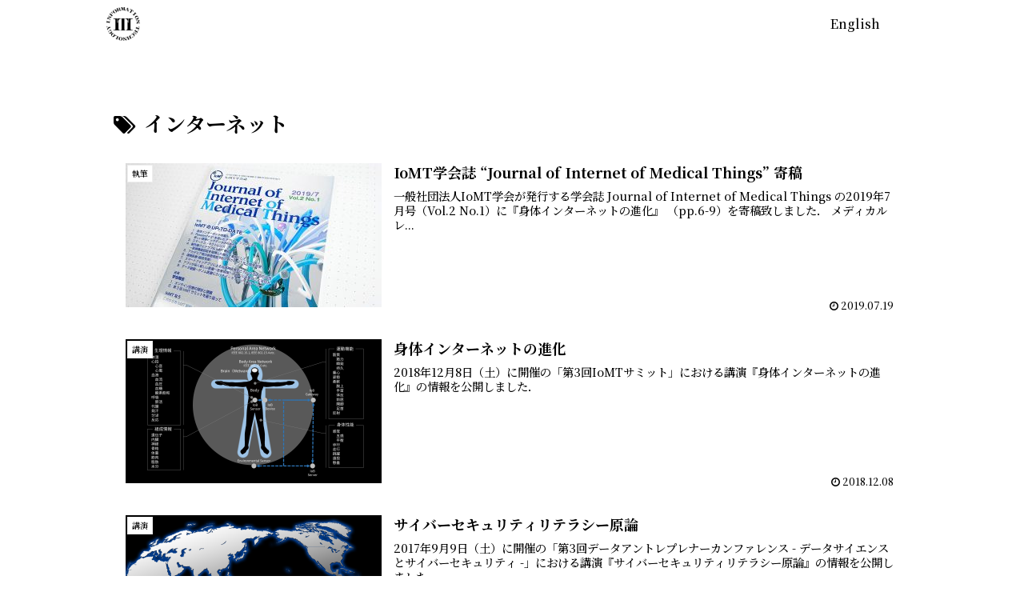

--- FILE ---
content_type: text/html; charset=utf-8
request_url: https://www.google.com/recaptcha/api2/anchor?ar=1&k=6LdM84ImAAAAAFm-OgKSUvE0oGvg0BVJdbiV-Ukq&co=aHR0cHM6Ly90ZWNobm9sb2d5LmpwOjQ0Mw..&hl=en&v=PoyoqOPhxBO7pBk68S4YbpHZ&size=invisible&anchor-ms=20000&execute-ms=30000&cb=kv0yrlvn7sv
body_size: 48530
content:
<!DOCTYPE HTML><html dir="ltr" lang="en"><head><meta http-equiv="Content-Type" content="text/html; charset=UTF-8">
<meta http-equiv="X-UA-Compatible" content="IE=edge">
<title>reCAPTCHA</title>
<style type="text/css">
/* cyrillic-ext */
@font-face {
  font-family: 'Roboto';
  font-style: normal;
  font-weight: 400;
  font-stretch: 100%;
  src: url(//fonts.gstatic.com/s/roboto/v48/KFO7CnqEu92Fr1ME7kSn66aGLdTylUAMa3GUBHMdazTgWw.woff2) format('woff2');
  unicode-range: U+0460-052F, U+1C80-1C8A, U+20B4, U+2DE0-2DFF, U+A640-A69F, U+FE2E-FE2F;
}
/* cyrillic */
@font-face {
  font-family: 'Roboto';
  font-style: normal;
  font-weight: 400;
  font-stretch: 100%;
  src: url(//fonts.gstatic.com/s/roboto/v48/KFO7CnqEu92Fr1ME7kSn66aGLdTylUAMa3iUBHMdazTgWw.woff2) format('woff2');
  unicode-range: U+0301, U+0400-045F, U+0490-0491, U+04B0-04B1, U+2116;
}
/* greek-ext */
@font-face {
  font-family: 'Roboto';
  font-style: normal;
  font-weight: 400;
  font-stretch: 100%;
  src: url(//fonts.gstatic.com/s/roboto/v48/KFO7CnqEu92Fr1ME7kSn66aGLdTylUAMa3CUBHMdazTgWw.woff2) format('woff2');
  unicode-range: U+1F00-1FFF;
}
/* greek */
@font-face {
  font-family: 'Roboto';
  font-style: normal;
  font-weight: 400;
  font-stretch: 100%;
  src: url(//fonts.gstatic.com/s/roboto/v48/KFO7CnqEu92Fr1ME7kSn66aGLdTylUAMa3-UBHMdazTgWw.woff2) format('woff2');
  unicode-range: U+0370-0377, U+037A-037F, U+0384-038A, U+038C, U+038E-03A1, U+03A3-03FF;
}
/* math */
@font-face {
  font-family: 'Roboto';
  font-style: normal;
  font-weight: 400;
  font-stretch: 100%;
  src: url(//fonts.gstatic.com/s/roboto/v48/KFO7CnqEu92Fr1ME7kSn66aGLdTylUAMawCUBHMdazTgWw.woff2) format('woff2');
  unicode-range: U+0302-0303, U+0305, U+0307-0308, U+0310, U+0312, U+0315, U+031A, U+0326-0327, U+032C, U+032F-0330, U+0332-0333, U+0338, U+033A, U+0346, U+034D, U+0391-03A1, U+03A3-03A9, U+03B1-03C9, U+03D1, U+03D5-03D6, U+03F0-03F1, U+03F4-03F5, U+2016-2017, U+2034-2038, U+203C, U+2040, U+2043, U+2047, U+2050, U+2057, U+205F, U+2070-2071, U+2074-208E, U+2090-209C, U+20D0-20DC, U+20E1, U+20E5-20EF, U+2100-2112, U+2114-2115, U+2117-2121, U+2123-214F, U+2190, U+2192, U+2194-21AE, U+21B0-21E5, U+21F1-21F2, U+21F4-2211, U+2213-2214, U+2216-22FF, U+2308-230B, U+2310, U+2319, U+231C-2321, U+2336-237A, U+237C, U+2395, U+239B-23B7, U+23D0, U+23DC-23E1, U+2474-2475, U+25AF, U+25B3, U+25B7, U+25BD, U+25C1, U+25CA, U+25CC, U+25FB, U+266D-266F, U+27C0-27FF, U+2900-2AFF, U+2B0E-2B11, U+2B30-2B4C, U+2BFE, U+3030, U+FF5B, U+FF5D, U+1D400-1D7FF, U+1EE00-1EEFF;
}
/* symbols */
@font-face {
  font-family: 'Roboto';
  font-style: normal;
  font-weight: 400;
  font-stretch: 100%;
  src: url(//fonts.gstatic.com/s/roboto/v48/KFO7CnqEu92Fr1ME7kSn66aGLdTylUAMaxKUBHMdazTgWw.woff2) format('woff2');
  unicode-range: U+0001-000C, U+000E-001F, U+007F-009F, U+20DD-20E0, U+20E2-20E4, U+2150-218F, U+2190, U+2192, U+2194-2199, U+21AF, U+21E6-21F0, U+21F3, U+2218-2219, U+2299, U+22C4-22C6, U+2300-243F, U+2440-244A, U+2460-24FF, U+25A0-27BF, U+2800-28FF, U+2921-2922, U+2981, U+29BF, U+29EB, U+2B00-2BFF, U+4DC0-4DFF, U+FFF9-FFFB, U+10140-1018E, U+10190-1019C, U+101A0, U+101D0-101FD, U+102E0-102FB, U+10E60-10E7E, U+1D2C0-1D2D3, U+1D2E0-1D37F, U+1F000-1F0FF, U+1F100-1F1AD, U+1F1E6-1F1FF, U+1F30D-1F30F, U+1F315, U+1F31C, U+1F31E, U+1F320-1F32C, U+1F336, U+1F378, U+1F37D, U+1F382, U+1F393-1F39F, U+1F3A7-1F3A8, U+1F3AC-1F3AF, U+1F3C2, U+1F3C4-1F3C6, U+1F3CA-1F3CE, U+1F3D4-1F3E0, U+1F3ED, U+1F3F1-1F3F3, U+1F3F5-1F3F7, U+1F408, U+1F415, U+1F41F, U+1F426, U+1F43F, U+1F441-1F442, U+1F444, U+1F446-1F449, U+1F44C-1F44E, U+1F453, U+1F46A, U+1F47D, U+1F4A3, U+1F4B0, U+1F4B3, U+1F4B9, U+1F4BB, U+1F4BF, U+1F4C8-1F4CB, U+1F4D6, U+1F4DA, U+1F4DF, U+1F4E3-1F4E6, U+1F4EA-1F4ED, U+1F4F7, U+1F4F9-1F4FB, U+1F4FD-1F4FE, U+1F503, U+1F507-1F50B, U+1F50D, U+1F512-1F513, U+1F53E-1F54A, U+1F54F-1F5FA, U+1F610, U+1F650-1F67F, U+1F687, U+1F68D, U+1F691, U+1F694, U+1F698, U+1F6AD, U+1F6B2, U+1F6B9-1F6BA, U+1F6BC, U+1F6C6-1F6CF, U+1F6D3-1F6D7, U+1F6E0-1F6EA, U+1F6F0-1F6F3, U+1F6F7-1F6FC, U+1F700-1F7FF, U+1F800-1F80B, U+1F810-1F847, U+1F850-1F859, U+1F860-1F887, U+1F890-1F8AD, U+1F8B0-1F8BB, U+1F8C0-1F8C1, U+1F900-1F90B, U+1F93B, U+1F946, U+1F984, U+1F996, U+1F9E9, U+1FA00-1FA6F, U+1FA70-1FA7C, U+1FA80-1FA89, U+1FA8F-1FAC6, U+1FACE-1FADC, U+1FADF-1FAE9, U+1FAF0-1FAF8, U+1FB00-1FBFF;
}
/* vietnamese */
@font-face {
  font-family: 'Roboto';
  font-style: normal;
  font-weight: 400;
  font-stretch: 100%;
  src: url(//fonts.gstatic.com/s/roboto/v48/KFO7CnqEu92Fr1ME7kSn66aGLdTylUAMa3OUBHMdazTgWw.woff2) format('woff2');
  unicode-range: U+0102-0103, U+0110-0111, U+0128-0129, U+0168-0169, U+01A0-01A1, U+01AF-01B0, U+0300-0301, U+0303-0304, U+0308-0309, U+0323, U+0329, U+1EA0-1EF9, U+20AB;
}
/* latin-ext */
@font-face {
  font-family: 'Roboto';
  font-style: normal;
  font-weight: 400;
  font-stretch: 100%;
  src: url(//fonts.gstatic.com/s/roboto/v48/KFO7CnqEu92Fr1ME7kSn66aGLdTylUAMa3KUBHMdazTgWw.woff2) format('woff2');
  unicode-range: U+0100-02BA, U+02BD-02C5, U+02C7-02CC, U+02CE-02D7, U+02DD-02FF, U+0304, U+0308, U+0329, U+1D00-1DBF, U+1E00-1E9F, U+1EF2-1EFF, U+2020, U+20A0-20AB, U+20AD-20C0, U+2113, U+2C60-2C7F, U+A720-A7FF;
}
/* latin */
@font-face {
  font-family: 'Roboto';
  font-style: normal;
  font-weight: 400;
  font-stretch: 100%;
  src: url(//fonts.gstatic.com/s/roboto/v48/KFO7CnqEu92Fr1ME7kSn66aGLdTylUAMa3yUBHMdazQ.woff2) format('woff2');
  unicode-range: U+0000-00FF, U+0131, U+0152-0153, U+02BB-02BC, U+02C6, U+02DA, U+02DC, U+0304, U+0308, U+0329, U+2000-206F, U+20AC, U+2122, U+2191, U+2193, U+2212, U+2215, U+FEFF, U+FFFD;
}
/* cyrillic-ext */
@font-face {
  font-family: 'Roboto';
  font-style: normal;
  font-weight: 500;
  font-stretch: 100%;
  src: url(//fonts.gstatic.com/s/roboto/v48/KFO7CnqEu92Fr1ME7kSn66aGLdTylUAMa3GUBHMdazTgWw.woff2) format('woff2');
  unicode-range: U+0460-052F, U+1C80-1C8A, U+20B4, U+2DE0-2DFF, U+A640-A69F, U+FE2E-FE2F;
}
/* cyrillic */
@font-face {
  font-family: 'Roboto';
  font-style: normal;
  font-weight: 500;
  font-stretch: 100%;
  src: url(//fonts.gstatic.com/s/roboto/v48/KFO7CnqEu92Fr1ME7kSn66aGLdTylUAMa3iUBHMdazTgWw.woff2) format('woff2');
  unicode-range: U+0301, U+0400-045F, U+0490-0491, U+04B0-04B1, U+2116;
}
/* greek-ext */
@font-face {
  font-family: 'Roboto';
  font-style: normal;
  font-weight: 500;
  font-stretch: 100%;
  src: url(//fonts.gstatic.com/s/roboto/v48/KFO7CnqEu92Fr1ME7kSn66aGLdTylUAMa3CUBHMdazTgWw.woff2) format('woff2');
  unicode-range: U+1F00-1FFF;
}
/* greek */
@font-face {
  font-family: 'Roboto';
  font-style: normal;
  font-weight: 500;
  font-stretch: 100%;
  src: url(//fonts.gstatic.com/s/roboto/v48/KFO7CnqEu92Fr1ME7kSn66aGLdTylUAMa3-UBHMdazTgWw.woff2) format('woff2');
  unicode-range: U+0370-0377, U+037A-037F, U+0384-038A, U+038C, U+038E-03A1, U+03A3-03FF;
}
/* math */
@font-face {
  font-family: 'Roboto';
  font-style: normal;
  font-weight: 500;
  font-stretch: 100%;
  src: url(//fonts.gstatic.com/s/roboto/v48/KFO7CnqEu92Fr1ME7kSn66aGLdTylUAMawCUBHMdazTgWw.woff2) format('woff2');
  unicode-range: U+0302-0303, U+0305, U+0307-0308, U+0310, U+0312, U+0315, U+031A, U+0326-0327, U+032C, U+032F-0330, U+0332-0333, U+0338, U+033A, U+0346, U+034D, U+0391-03A1, U+03A3-03A9, U+03B1-03C9, U+03D1, U+03D5-03D6, U+03F0-03F1, U+03F4-03F5, U+2016-2017, U+2034-2038, U+203C, U+2040, U+2043, U+2047, U+2050, U+2057, U+205F, U+2070-2071, U+2074-208E, U+2090-209C, U+20D0-20DC, U+20E1, U+20E5-20EF, U+2100-2112, U+2114-2115, U+2117-2121, U+2123-214F, U+2190, U+2192, U+2194-21AE, U+21B0-21E5, U+21F1-21F2, U+21F4-2211, U+2213-2214, U+2216-22FF, U+2308-230B, U+2310, U+2319, U+231C-2321, U+2336-237A, U+237C, U+2395, U+239B-23B7, U+23D0, U+23DC-23E1, U+2474-2475, U+25AF, U+25B3, U+25B7, U+25BD, U+25C1, U+25CA, U+25CC, U+25FB, U+266D-266F, U+27C0-27FF, U+2900-2AFF, U+2B0E-2B11, U+2B30-2B4C, U+2BFE, U+3030, U+FF5B, U+FF5D, U+1D400-1D7FF, U+1EE00-1EEFF;
}
/* symbols */
@font-face {
  font-family: 'Roboto';
  font-style: normal;
  font-weight: 500;
  font-stretch: 100%;
  src: url(//fonts.gstatic.com/s/roboto/v48/KFO7CnqEu92Fr1ME7kSn66aGLdTylUAMaxKUBHMdazTgWw.woff2) format('woff2');
  unicode-range: U+0001-000C, U+000E-001F, U+007F-009F, U+20DD-20E0, U+20E2-20E4, U+2150-218F, U+2190, U+2192, U+2194-2199, U+21AF, U+21E6-21F0, U+21F3, U+2218-2219, U+2299, U+22C4-22C6, U+2300-243F, U+2440-244A, U+2460-24FF, U+25A0-27BF, U+2800-28FF, U+2921-2922, U+2981, U+29BF, U+29EB, U+2B00-2BFF, U+4DC0-4DFF, U+FFF9-FFFB, U+10140-1018E, U+10190-1019C, U+101A0, U+101D0-101FD, U+102E0-102FB, U+10E60-10E7E, U+1D2C0-1D2D3, U+1D2E0-1D37F, U+1F000-1F0FF, U+1F100-1F1AD, U+1F1E6-1F1FF, U+1F30D-1F30F, U+1F315, U+1F31C, U+1F31E, U+1F320-1F32C, U+1F336, U+1F378, U+1F37D, U+1F382, U+1F393-1F39F, U+1F3A7-1F3A8, U+1F3AC-1F3AF, U+1F3C2, U+1F3C4-1F3C6, U+1F3CA-1F3CE, U+1F3D4-1F3E0, U+1F3ED, U+1F3F1-1F3F3, U+1F3F5-1F3F7, U+1F408, U+1F415, U+1F41F, U+1F426, U+1F43F, U+1F441-1F442, U+1F444, U+1F446-1F449, U+1F44C-1F44E, U+1F453, U+1F46A, U+1F47D, U+1F4A3, U+1F4B0, U+1F4B3, U+1F4B9, U+1F4BB, U+1F4BF, U+1F4C8-1F4CB, U+1F4D6, U+1F4DA, U+1F4DF, U+1F4E3-1F4E6, U+1F4EA-1F4ED, U+1F4F7, U+1F4F9-1F4FB, U+1F4FD-1F4FE, U+1F503, U+1F507-1F50B, U+1F50D, U+1F512-1F513, U+1F53E-1F54A, U+1F54F-1F5FA, U+1F610, U+1F650-1F67F, U+1F687, U+1F68D, U+1F691, U+1F694, U+1F698, U+1F6AD, U+1F6B2, U+1F6B9-1F6BA, U+1F6BC, U+1F6C6-1F6CF, U+1F6D3-1F6D7, U+1F6E0-1F6EA, U+1F6F0-1F6F3, U+1F6F7-1F6FC, U+1F700-1F7FF, U+1F800-1F80B, U+1F810-1F847, U+1F850-1F859, U+1F860-1F887, U+1F890-1F8AD, U+1F8B0-1F8BB, U+1F8C0-1F8C1, U+1F900-1F90B, U+1F93B, U+1F946, U+1F984, U+1F996, U+1F9E9, U+1FA00-1FA6F, U+1FA70-1FA7C, U+1FA80-1FA89, U+1FA8F-1FAC6, U+1FACE-1FADC, U+1FADF-1FAE9, U+1FAF0-1FAF8, U+1FB00-1FBFF;
}
/* vietnamese */
@font-face {
  font-family: 'Roboto';
  font-style: normal;
  font-weight: 500;
  font-stretch: 100%;
  src: url(//fonts.gstatic.com/s/roboto/v48/KFO7CnqEu92Fr1ME7kSn66aGLdTylUAMa3OUBHMdazTgWw.woff2) format('woff2');
  unicode-range: U+0102-0103, U+0110-0111, U+0128-0129, U+0168-0169, U+01A0-01A1, U+01AF-01B0, U+0300-0301, U+0303-0304, U+0308-0309, U+0323, U+0329, U+1EA0-1EF9, U+20AB;
}
/* latin-ext */
@font-face {
  font-family: 'Roboto';
  font-style: normal;
  font-weight: 500;
  font-stretch: 100%;
  src: url(//fonts.gstatic.com/s/roboto/v48/KFO7CnqEu92Fr1ME7kSn66aGLdTylUAMa3KUBHMdazTgWw.woff2) format('woff2');
  unicode-range: U+0100-02BA, U+02BD-02C5, U+02C7-02CC, U+02CE-02D7, U+02DD-02FF, U+0304, U+0308, U+0329, U+1D00-1DBF, U+1E00-1E9F, U+1EF2-1EFF, U+2020, U+20A0-20AB, U+20AD-20C0, U+2113, U+2C60-2C7F, U+A720-A7FF;
}
/* latin */
@font-face {
  font-family: 'Roboto';
  font-style: normal;
  font-weight: 500;
  font-stretch: 100%;
  src: url(//fonts.gstatic.com/s/roboto/v48/KFO7CnqEu92Fr1ME7kSn66aGLdTylUAMa3yUBHMdazQ.woff2) format('woff2');
  unicode-range: U+0000-00FF, U+0131, U+0152-0153, U+02BB-02BC, U+02C6, U+02DA, U+02DC, U+0304, U+0308, U+0329, U+2000-206F, U+20AC, U+2122, U+2191, U+2193, U+2212, U+2215, U+FEFF, U+FFFD;
}
/* cyrillic-ext */
@font-face {
  font-family: 'Roboto';
  font-style: normal;
  font-weight: 900;
  font-stretch: 100%;
  src: url(//fonts.gstatic.com/s/roboto/v48/KFO7CnqEu92Fr1ME7kSn66aGLdTylUAMa3GUBHMdazTgWw.woff2) format('woff2');
  unicode-range: U+0460-052F, U+1C80-1C8A, U+20B4, U+2DE0-2DFF, U+A640-A69F, U+FE2E-FE2F;
}
/* cyrillic */
@font-face {
  font-family: 'Roboto';
  font-style: normal;
  font-weight: 900;
  font-stretch: 100%;
  src: url(//fonts.gstatic.com/s/roboto/v48/KFO7CnqEu92Fr1ME7kSn66aGLdTylUAMa3iUBHMdazTgWw.woff2) format('woff2');
  unicode-range: U+0301, U+0400-045F, U+0490-0491, U+04B0-04B1, U+2116;
}
/* greek-ext */
@font-face {
  font-family: 'Roboto';
  font-style: normal;
  font-weight: 900;
  font-stretch: 100%;
  src: url(//fonts.gstatic.com/s/roboto/v48/KFO7CnqEu92Fr1ME7kSn66aGLdTylUAMa3CUBHMdazTgWw.woff2) format('woff2');
  unicode-range: U+1F00-1FFF;
}
/* greek */
@font-face {
  font-family: 'Roboto';
  font-style: normal;
  font-weight: 900;
  font-stretch: 100%;
  src: url(//fonts.gstatic.com/s/roboto/v48/KFO7CnqEu92Fr1ME7kSn66aGLdTylUAMa3-UBHMdazTgWw.woff2) format('woff2');
  unicode-range: U+0370-0377, U+037A-037F, U+0384-038A, U+038C, U+038E-03A1, U+03A3-03FF;
}
/* math */
@font-face {
  font-family: 'Roboto';
  font-style: normal;
  font-weight: 900;
  font-stretch: 100%;
  src: url(//fonts.gstatic.com/s/roboto/v48/KFO7CnqEu92Fr1ME7kSn66aGLdTylUAMawCUBHMdazTgWw.woff2) format('woff2');
  unicode-range: U+0302-0303, U+0305, U+0307-0308, U+0310, U+0312, U+0315, U+031A, U+0326-0327, U+032C, U+032F-0330, U+0332-0333, U+0338, U+033A, U+0346, U+034D, U+0391-03A1, U+03A3-03A9, U+03B1-03C9, U+03D1, U+03D5-03D6, U+03F0-03F1, U+03F4-03F5, U+2016-2017, U+2034-2038, U+203C, U+2040, U+2043, U+2047, U+2050, U+2057, U+205F, U+2070-2071, U+2074-208E, U+2090-209C, U+20D0-20DC, U+20E1, U+20E5-20EF, U+2100-2112, U+2114-2115, U+2117-2121, U+2123-214F, U+2190, U+2192, U+2194-21AE, U+21B0-21E5, U+21F1-21F2, U+21F4-2211, U+2213-2214, U+2216-22FF, U+2308-230B, U+2310, U+2319, U+231C-2321, U+2336-237A, U+237C, U+2395, U+239B-23B7, U+23D0, U+23DC-23E1, U+2474-2475, U+25AF, U+25B3, U+25B7, U+25BD, U+25C1, U+25CA, U+25CC, U+25FB, U+266D-266F, U+27C0-27FF, U+2900-2AFF, U+2B0E-2B11, U+2B30-2B4C, U+2BFE, U+3030, U+FF5B, U+FF5D, U+1D400-1D7FF, U+1EE00-1EEFF;
}
/* symbols */
@font-face {
  font-family: 'Roboto';
  font-style: normal;
  font-weight: 900;
  font-stretch: 100%;
  src: url(//fonts.gstatic.com/s/roboto/v48/KFO7CnqEu92Fr1ME7kSn66aGLdTylUAMaxKUBHMdazTgWw.woff2) format('woff2');
  unicode-range: U+0001-000C, U+000E-001F, U+007F-009F, U+20DD-20E0, U+20E2-20E4, U+2150-218F, U+2190, U+2192, U+2194-2199, U+21AF, U+21E6-21F0, U+21F3, U+2218-2219, U+2299, U+22C4-22C6, U+2300-243F, U+2440-244A, U+2460-24FF, U+25A0-27BF, U+2800-28FF, U+2921-2922, U+2981, U+29BF, U+29EB, U+2B00-2BFF, U+4DC0-4DFF, U+FFF9-FFFB, U+10140-1018E, U+10190-1019C, U+101A0, U+101D0-101FD, U+102E0-102FB, U+10E60-10E7E, U+1D2C0-1D2D3, U+1D2E0-1D37F, U+1F000-1F0FF, U+1F100-1F1AD, U+1F1E6-1F1FF, U+1F30D-1F30F, U+1F315, U+1F31C, U+1F31E, U+1F320-1F32C, U+1F336, U+1F378, U+1F37D, U+1F382, U+1F393-1F39F, U+1F3A7-1F3A8, U+1F3AC-1F3AF, U+1F3C2, U+1F3C4-1F3C6, U+1F3CA-1F3CE, U+1F3D4-1F3E0, U+1F3ED, U+1F3F1-1F3F3, U+1F3F5-1F3F7, U+1F408, U+1F415, U+1F41F, U+1F426, U+1F43F, U+1F441-1F442, U+1F444, U+1F446-1F449, U+1F44C-1F44E, U+1F453, U+1F46A, U+1F47D, U+1F4A3, U+1F4B0, U+1F4B3, U+1F4B9, U+1F4BB, U+1F4BF, U+1F4C8-1F4CB, U+1F4D6, U+1F4DA, U+1F4DF, U+1F4E3-1F4E6, U+1F4EA-1F4ED, U+1F4F7, U+1F4F9-1F4FB, U+1F4FD-1F4FE, U+1F503, U+1F507-1F50B, U+1F50D, U+1F512-1F513, U+1F53E-1F54A, U+1F54F-1F5FA, U+1F610, U+1F650-1F67F, U+1F687, U+1F68D, U+1F691, U+1F694, U+1F698, U+1F6AD, U+1F6B2, U+1F6B9-1F6BA, U+1F6BC, U+1F6C6-1F6CF, U+1F6D3-1F6D7, U+1F6E0-1F6EA, U+1F6F0-1F6F3, U+1F6F7-1F6FC, U+1F700-1F7FF, U+1F800-1F80B, U+1F810-1F847, U+1F850-1F859, U+1F860-1F887, U+1F890-1F8AD, U+1F8B0-1F8BB, U+1F8C0-1F8C1, U+1F900-1F90B, U+1F93B, U+1F946, U+1F984, U+1F996, U+1F9E9, U+1FA00-1FA6F, U+1FA70-1FA7C, U+1FA80-1FA89, U+1FA8F-1FAC6, U+1FACE-1FADC, U+1FADF-1FAE9, U+1FAF0-1FAF8, U+1FB00-1FBFF;
}
/* vietnamese */
@font-face {
  font-family: 'Roboto';
  font-style: normal;
  font-weight: 900;
  font-stretch: 100%;
  src: url(//fonts.gstatic.com/s/roboto/v48/KFO7CnqEu92Fr1ME7kSn66aGLdTylUAMa3OUBHMdazTgWw.woff2) format('woff2');
  unicode-range: U+0102-0103, U+0110-0111, U+0128-0129, U+0168-0169, U+01A0-01A1, U+01AF-01B0, U+0300-0301, U+0303-0304, U+0308-0309, U+0323, U+0329, U+1EA0-1EF9, U+20AB;
}
/* latin-ext */
@font-face {
  font-family: 'Roboto';
  font-style: normal;
  font-weight: 900;
  font-stretch: 100%;
  src: url(//fonts.gstatic.com/s/roboto/v48/KFO7CnqEu92Fr1ME7kSn66aGLdTylUAMa3KUBHMdazTgWw.woff2) format('woff2');
  unicode-range: U+0100-02BA, U+02BD-02C5, U+02C7-02CC, U+02CE-02D7, U+02DD-02FF, U+0304, U+0308, U+0329, U+1D00-1DBF, U+1E00-1E9F, U+1EF2-1EFF, U+2020, U+20A0-20AB, U+20AD-20C0, U+2113, U+2C60-2C7F, U+A720-A7FF;
}
/* latin */
@font-face {
  font-family: 'Roboto';
  font-style: normal;
  font-weight: 900;
  font-stretch: 100%;
  src: url(//fonts.gstatic.com/s/roboto/v48/KFO7CnqEu92Fr1ME7kSn66aGLdTylUAMa3yUBHMdazQ.woff2) format('woff2');
  unicode-range: U+0000-00FF, U+0131, U+0152-0153, U+02BB-02BC, U+02C6, U+02DA, U+02DC, U+0304, U+0308, U+0329, U+2000-206F, U+20AC, U+2122, U+2191, U+2193, U+2212, U+2215, U+FEFF, U+FFFD;
}

</style>
<link rel="stylesheet" type="text/css" href="https://www.gstatic.com/recaptcha/releases/PoyoqOPhxBO7pBk68S4YbpHZ/styles__ltr.css">
<script nonce="sScIAZASUlD3-TsamVKDtg" type="text/javascript">window['__recaptcha_api'] = 'https://www.google.com/recaptcha/api2/';</script>
<script type="text/javascript" src="https://www.gstatic.com/recaptcha/releases/PoyoqOPhxBO7pBk68S4YbpHZ/recaptcha__en.js" nonce="sScIAZASUlD3-TsamVKDtg">
      
    </script></head>
<body><div id="rc-anchor-alert" class="rc-anchor-alert"></div>
<input type="hidden" id="recaptcha-token" value="[base64]">
<script type="text/javascript" nonce="sScIAZASUlD3-TsamVKDtg">
      recaptcha.anchor.Main.init("[\x22ainput\x22,[\x22bgdata\x22,\x22\x22,\[base64]/[base64]/UltIKytdPWE6KGE8MjA0OD9SW0grK109YT4+NnwxOTI6KChhJjY0NTEyKT09NTUyOTYmJnErMTxoLmxlbmd0aCYmKGguY2hhckNvZGVBdChxKzEpJjY0NTEyKT09NTYzMjA/[base64]/MjU1OlI/[base64]/[base64]/[base64]/[base64]/[base64]/[base64]/[base64]/[base64]/[base64]/[base64]\x22,\[base64]\\u003d\x22,\x22w6nChsKAI07DpRJrQyXCpADDucKpwrXCuibCisKfw6fCjm/[base64]/DrTZzH8K4KB/CowXDvsOQw6DCoxoAd1TChFHDssO5BsKEw6LDoirCgXTChghLw6rCq8K8Z0bCmzMDYw3DiMOdVsK1BlPDmSHDmsK/TcKwFsO+w4LDrlUSw6bDtsK5Kjkkw5DDhhzDpmVdwrlXwqLDnEVuMyDCpijCkjM0NHLDriXDklvChxPDhAUrCRhLD27DiQ8hEXo2w5hidcOJam0ZT3LDs11twoF/Q8OweMOqQXh+ecOewpDCl3BweMKnUsOLYcODw6cnw61ww6bCnHYIwpl7woPDsxvCvMOCAH7CtQ0Xw6DCgMORw5ZFw6p1w5NODsKqwqZ/w7bDh0PDhUw3Rg9pwrrCrcKeeMO6RsO7VsOcw5zCqWzColDCkMK3clckQFvDtV9sOMKePwBAIMKtCcKiTEsZEAMUT8K1w4Acw594w5TDk8KsMMO/wpkAw4rDkGFlw7VLa8Kiwq4GT389w7scV8Oow7dnIsKHwrDDscOVw7M9wosswotLdXgUCcOXwrU2FcKqwoHDr8K6w7ZBLsKYFwsFwrwXXMK3w7/DvDAhwpzDhHwDwqUiwqzDuMOwwpTCsMKiw4/DvEhgwqTClCIlIArChMKkw6kuDE1+DXfChSTCunJxwrNAwqbDn1gJwoTCozjDgmXChsKBWBjDtVjDuQsxfz/CssKgeVxUw7HDmUTDmhvDtml3w5fDnMOgwrHDkAFTw7UjdsOiN8Ojw5PClsO2X8KEWcOXwoPDp8KFNcOqKsOKG8Oiwr3ClsKLw400wo3Dpy8Ew4p+wrAhw6Q7wp7DvizDuhHDtsOawqrCkG0vwrDDqMOdAXBvwq/Dk3rChyHDt3vDvFd0wpMGw40Xw60hMR52FU94PsO+P8OnwpkGw7jCvUxjIAE/[base64]/[base64]/f8KOw70awrIhU8OxUMOveVfCkDnDv3PCq8K5XsOOwqgFcsKew7geUsO5MsO1X2DDqcO0NwjCt37DhMK3ewTCoCpRwq0qwqLCpMOsExjDtsOTw65Ww4DCs0vDoCbCg8KsDxw+W8KgSMKew7bDkMK2asOcQgA4KQ0qwoDCl3TCjcOJwr/Cn8OuV8KqUBfDijc9worCjcO3wp/DtsO/MBzCpHUPw4vCkcKXw69cbz/CojUNw51Gw7/DrRBTCMOuETjDncKvwqpFJCdAY8KMwrgnw5HClcOtwpg4woLDnw81w7JhB8O1XsKtw49hw7DDgcKswpbCkSxsYwzDunJINsOqw5fDi30vA8O5EMK+wonChXhUEyjDlcO/[base64]/Cl2bDlsOGw4dJwrXDkWLDqcOIwosCf8OqCGvDoMOPwoJcH8ODZcKgwqpKwrMqAsOkw5ViwoQwUQjCriROwoVPQ2bCnE5zZQ3CgBHDg0AZwo1Yw7rDnRgfQcOrXcKuOhLCssOywqHCmHNiwpLDu8OZGcO9AcORe302woDDv8K8P8KXw6s5wokNwqXDvR/CoFULTnQedcOCw5c8P8Onw7LCosK5w4URYxJjwrzDkRTCjsKVYFVIFmXCghjDtQYfWVpew63DmUB6RsKgbcKdBjfCr8O8w7rDhRfDnsO5IGPDrMKZwolnw5gRZxZyWAXDo8OdLcOwT3Z7HsO1w41ZwrDDkwjDuXUWwrzCmsOtLMOnH1zDjgdPw6d3wprDucKiVm/CjH1UKsORwoLDpcOze8Ocw5HChGzDqz81X8KmfAlLccKoY8K0w4ENw7k9wr3Ct8KDw4TCtl0ew6LChnxPRMOCwqQQMMKOFGgWaMOTw7DDh8OOw5PCkUHCssKbwq/DgnPDtH7DvxnDvMKULGfDtBrCqSPDiB9/wo9+wqd4wp7DvRkhworClFd2w7/[base64]/ARsoHRdxwoPDvMKOdX9uw4fDqz5ewrxrbsKNw5jCnMKmw6XCkV1YXiAKaBtfEVJ6w4vDsAMyI8Klw5wRw7TDghtceMOPTcK3ZcKBwonCrMOaXm14cxjCnUkVN8OfI1HCgAY3wojDr8KfZMK0w7zCq0HCo8Kowo9iwppvV8Kuw5/Dl8OZw4x/w57CucKxwrjDhC/ClBrCrivCq8OMw5fDiz/[base64]/CpsOdS8OsC8KaHcK8UsKdRsKjw6wxAC7Dl1/[base64]/DuGFKwpLDimXCssK7wqB/SMOPwrEZPX7DoBTDm21hK8K8w604fMONJh1LKR5UUR7CjEMZCsOYDcKqwqQzdzQowrcfw5HCoGlhVcO+LsK5ITfDjwgTesO9w5/[base64]/DpSRTOsOrw7F/wqLDkxUlw5PDo8Kxw7zDjsK0w6E9w4XChsOkwrxvAxFNDEw2bSPChQBjBkYveRMuwrBpw4tYaMOrw6QQJzbDgsKDFMKcw7hGw6Ypw4vCi8KPSRNVMHLDnkEywqPDi18Yw6PDoMKMa8K4BEfDrcOYPwLCrHANIkTDrsK/[base64]/[base64]/CsHVlPVFNw5x3Nk0gwpV1dyzDrMKPPSk7L2Abw5DCtxpAU8KKw4sywofCsMO+TFU0w4fDiGRowqA3RXHCsB0xacOJwoo0wrnCssO3fMOYPxvDtEtgwr/[base64]/[base64]/[base64]/DvG5cfcKJwqclw4VQa8OUV8KnwpXDmsKeIibDpDvCk1bChsOWF8O3w4I4CCvDsRLCjMO/[base64]/CkcKHw4PDhsKTw4/DkcOZwrRMwqnDlX3DjX4CwrHDpC7CjMOOPQBPdzDDml3CqFApAlFtwpnChcKrwo3Di8KAI8OBAGMKw5d5w4dswqrDs8KEw4VlF8O5TVY7MMOlwrYxw6spOgR1wqxFV8OXwoIGwr/[base64]/YB/CssKNw4Vhw7ZMFMO5w6nCjzIpwpPDunzDnAkOIikXw4ILSsKJHMKgw4ctw60oD8Kdw5/[base64]/Ct3YXwprDuzXDhcKbTRLCgnZVCMKhB8Ojw5LCiDVQUMKvJcOTwoFOV8KjYB8oRHjCiBtVwr3Do8Kgw7FUwoQACWxgAQ/CuUDDp8Kbw4gKXy53wrTDox/DgXZfZy0qasOQwq9hJSpZHcOqw4LDhMO/dcKow6x7AU1dDsOywqYsGMK8w4bClMOcGcOpEgVWwpPDo2vDpsOkOCbCgsOLdHA0w4LDtULDomHDj0IRwpc2wqBZwrIhw6XDvVrCjSzDlwV+w7Umw4Uzw4/DjsOJwpLCtsOWJXzCuMOeRG8Bw4gTwrZ/[base64]/CgsKjw73DkH9Hw4DDkMOOwpEiwrjCoA1ZwopAXMOvwrzDj8OGIBzDosKzwr5MTcKsfcODwonDlU/Diygtw5DDm1Zlw5VfOsKIw6UwD8KoUMOpKGVXw4ZEZ8OOYsKpEsKtW8K/[base64]/DhUfCqEkcw4M1JXYCwpfDhCjDv8Obw5/Cuw7DvsOKFMOkA8K7w5EhIVABw61VwrthbgrDtSrChUnDi2zCkgzDucOoIsOGw4U7wrDDl2/DlMOtwrtDw5TDq8OjDnlQVMOGN8Kgwp4DwrIZw4M3MEfDpxrDlcOQfBPCucK6TVFGw51DZsKuw4gHw7t4ZmAXw4HDvzrCuyXDt8OTLMKCM0jDiWpHQsKAw4rDrsOBwpTCiA1ELC3Dp07CtsK7w6HClX7DsGDCjsOGGx3DgFDCjlXDuW/DpnjDjsK+wr4WRMK3XFnCkHEuGyLChcKEwpMLwrgre8OTwoFnwqzDo8Oaw4kNwpPDisKAw7bCm2fDhTUJwqHDiQ/ChQ8AaWpALXYvwq9JX8OUwrlyw7xFwrXDgynDmVpkA3Rgw7DCqMO3KVg9w5/CpMOww4rCpcO1fDrCj8KuFVTCmijCgXrDuMO8wqjCqSFewqBjWRJMAsKKL3LCkFANd1HDqMK1wqXDq8K6ehjDksOow4oqeMKYw7jDocK4w6TCqMK5f8ORwplSwrMYwprCkcOswpDDoMKSw6nDtcKDwonCuWdnEFjCocOTR8KxBlRowpZCw6PDh8KMw6zClG/[base64]/woXCmxTCtD7DkEANw5vCrsKNccOPd8O5InDDusOfPcO6wqfCpknCl2pZw6HCq8Ksw6/[base64]/DrUTDqjA4QjcCwpvCmsKxLMO/[base64]/W8KLesOlw5IpfsOlw4fDg8KbwpQQYAPCjMK5wonDtsKVecO7AxJoaDAFwqofwqYKw6Z8woLCux7Cu8KXw6AiwqElXcOTMCHDrjRRwpTCtMOYwpLCgwzCsFVaWsKueMKOCsOJbsKDL2TCmk0tDy8sWV3Digl6w4jCjcONQ8KPwqkIO8OEdcKXUsKODU43b2daCQ/CsyENwr0qw77Cnwspd8KDw7nCpsOUNcOpwo9tDQtUasO5wrPDhw/[base64]/DtsKiw6XDlGYEw6RSbMOPw4wEXUXDtQMOH0pjwp0XwrArOsOMKCUFa8KSTBfDv04bdMOew4srw7rCgcO+ZsKSwrHDs8Kywq4wGAnCpMKBw6rCqTzCp1xWw5czwrNOw7jDqFbCqMO4EcKbw48RCMKVS8KgwpFKMMOww48Yw5/DvMKnw47CsQ7Ch3B8ccOfw48cOUDCnsKEGsK2RcOCSWw2Lk7Cl8OnVicrYcOeScOqw7p8bl7DpFpODDZuw5hFwrkHccKBU8Oww6zDlA3CjnVNfknDtjrDn8K4A8KrOx8ew4IRfiLClFVuwpw2w6jDiMKrOWLCu1bDr8KpY8K+ScOEw40ZWcO+J8KOa2/[base64]/CpC3Ck8KbcMOUw43Dv8O/[base64]/CpcKfwrPDuHLDg3dSw4d2dsKzI8OVcDkIw5zCogLDg8OdCEnDgFZgwobDlMKbwogyBMOjWljCksKyTF/Cq2MuVsK9e8Kdwo/ChMKFO8K/bcODHWRcwoTCuMKswo3Dj8KsKQvDoMOYw7YvPsKNw4XCtcKfw4ZbSQ3CpsKoUQYjbiPDpMOtw6jCmMKsbEAXTMOoNsKWwr8dwpkOXVLDgsOqwqcqwpDCikHDnn/DtMOLYsKYZlkRKsOGwpxRwrLDmCzDs8OPZsOAVQTDn8KBfcK6w5V5AjAeB2loWcKQUnLCtsO6eMO3w7nCq8OXJsOAwrxCwqzCg8ODw6khw5gnH8OoKDBZw59GXsOHw5BPwo4/[base64]/[base64]/[base64]/wozClRFXwq/[base64]/[base64]/RXRVRsONCsK4w7ksw6MSC8K/YVkMwoXCi8KZCUnDvcKvL8KTw4AOwrYUQn5qwoDCnkjDugNcw6Z9wrYzN8ORwqBrbW3CtMOAZXQQw4PDt8OBw73ClsOywrfDuFfCgwvCmFfCunLDhMOkBzPClnBvI8Kfw6Ipw4XCm0/CiMOuJFPCpmPDo8OcB8ODPsKIwpLCnmwhw6MjwrQfEsO0wotUwrLDjGzDhcK2F2/CuBh3W8O7OkHDr04VI0VKZcKywq7CrsO7w79TIkHCrMKjTSV5w4oeFwTDuHHCl8KJS8K1WMOKb8K8w7XCjQ3Dt0vCp8KRw6tawotGEcKVwp3ChUXDr3PDv2jDhU7DqyvChELDrCMof1rDqTomMTBdPcKBfi/[base64]/CuMKRwrDCkS7CsXvDrG40worDpxJxwrzDiBwnYcOsN1UiFMKqQMKoJi/[base64]/CuyQXwoEww7EaL3TCmlpKwpsMcSvCtyPCoMOAwpgBw4BfWsK5BMK7esOBSsOdw6LDhcOhw7/[base64]/wrRrFxPCnC3Cq1s4wrJxRiXCvcKKw5XDrkAhFQt7woZ9wqVmw5psPDvDmEbDvEdQwo90w7p6w48iw53DkHjCgcKcwrnDosO2bWFlwozDvgrDisOSwo3CrWHDvFISTDtIw4/[base64]/ClMOCBkwHw5NIEho/wqnDphZ4woZdwo/DhsKRwp9KPlcxaMOiw7dWwrYRVRV7YcO8w545e1sQQhfCn0LDhQhBw77CokjCocOJD2BmRMKSwqLDlw/ChgM5VgnCksOkwrk7w6AJBcKOwobDs8Kpw7HCuMOdwpTCoMO+K8OPwpPDhgbCiMOSw6ARZsKCeFt0wpnDicOrw6vCpl/[base64]/w7lwwoXCmMO0dMOTwo3ChcOBwpzCp3t+NsKrRmvCjDY8w4TCp8KmYyAdXMOfw6Umw74yUQ/DtsKXUcKpd2jDvFrDpsKgwoRPEVN6dQxDwoFVwr13wobDoMK8w7nCjl/Cnw9KbMKqw4Y4MiLCoMK1wpFyHHZOwphTL8O+TiDDqDQQw5PCqz7Cr3BmYlEWRRnCsRlwwovDkMOkfDRyZsKOwoFNfcKlwq7DtR8nUE0tXsORTsKTwo/Dj8Onwq0Jw7nDoBPDocKzwrcMw49Ww44tXyrDlwkrw53CkmfDlMKDUsK6wocgwqjCpMKZOsOhbMK9wqM8elLCt0Z9OMOoT8OZBcKFwpMpLDzChcOoEMKWw7/CqMOzwq8BHQtNw7fCnMKuMsOPwrRyV3rDml/ChcObbsKtHSUGwrrDv8KWw41jTsKEwp4fL8O3w4gQFsO9w69vb8KzXTMawrVMw6jCn8KswqbDh8K/dcOgw5rCiFV+wqbDlHzCtcOJfcKXfsOrwqk3MMK5LMKqw7sBTMOOw4LCqsKXf0N9w69uP8KVwoRfw61pwrTCjx7CnXvCgsKRwrrCpsKWwpXChCTCmsK8w5/CisODZMOSWHEiBE5iNVbDkmcnw6vCumfCqMOUchQNccOQSwTDpAHCkGnDtcOQaMK9a1zDgsKXYRrCosKAJcO+SkbCrXvDrwPDs0xbcsK+w7dDw6fCnsK/[base64]/Dk0x9O8OEwozCl8OPJMK0LMOdw6pRUMKrw6V3ZsOIwrzDjQLCv8KOcWnCuMK7eMOYM8OTwo/DmsKUZAjDrsK4wofCtcO/WsKEwofDm8OYw5lXwpoQDTU+wphjUEdtbDnDpSLDssKyIcOAdMOiw4k9PMOLLMKKw5oowqvCvcKCw5fDkh/CtsOlWMKzeW9IZwTDicOFHsKOw4nDjMKwwq5Yw7HDojYQX0nClQQ3aX82Gnkcw7Y5NcOdwrlqFkbCpAPDm8OfwrEPwqVLNMKhaFTDkzJxQ8KoWUBBw7bCsMKTWcK+XyZqw7FrVWjClcOQP1/DkWURwqrCmMKaw7oGw7DDgsKCVMOUV0PCo0HDlsOWwrHCmWYDwqbDnsO/w5TDlTp+w7Z2w7kRd8KGE8KWwpvDoG9Dw7kzwpfDj3QOw5nDvMOXagjCsMKLOsO/L0UkA1nCuBNIwoTDo8OKUsOfwoTCmMOyEV81w4Ufw6AdcMOjZMKdMAdZFcOTTiQVw5NTUcOGw6DDig9LRsK3OcOBEsK2wq87wo4zwpjDnsOgw5jCvzIiRXDClMKaw4Yow5gTGTjDmR/DhMO/[base64]/[base64]/[base64]/Dh8KQw5vDkcO6wq7DocKxwodOw4Nfw6XDgEtew7rDv11Aw7rDrcKfw7d7w4PCs0MGwp7ChknCosKmwrYbw6AmUcOYKQ1Cw4HDp0zCry7CrETDvkzChsKwDkVwwoUvw6/Cox3CusOYw5A0wpJXOsOpwr3DrMKEwoPDvT8mwqfDlsO6HiIrwoDCrARYaWxTw7rCikA3HG3CsQzCqnTCj8OAw7TDk0/DjXDDkMOeBnNMwp3DmcKLwo3DgMO/CsKEwokdWiHDvx0WwoXDiF09RcKxUsK7WF7ClsOVP8OnTsKTwpFbwojCgVHCoMKrcMKmacK+wrt5NcOuw58Aw4XDr8O4LmU+T8O9w45dXMO4fVPDpMO+wpYCSMOxw7zCrzvCgAY6wooKwqhIdcKfesKVMBbDvXB6cMKEwrnDusKbwr3DnMKXwoTDsTPCs3fCi8K/[base64]/Ctg1Jw7x2w6Jkw57CnzvDuE3DscKWCcOIwqFAwrvDlcK4w53Dojppb8KxDMKuw77CosO5Ah9xPlDCj35SwqLDun5Zw5/CplfCm3Jsw4ItJXLCjsOpwpoKwqDDqFF6QcKeEMKZQ8KjX1wGCcOwd8KZw5F/[base64]/FXtdwqLCpXlIw4/[base64]/DvizDgsOYw6JOwoTCj8OAV8KGwrpRa8Oxw4LDpyUYCMKAwrQMw6wSw4bDvsKvwrp4FsKgUMKjwp7Dlz/[base64]/CmUAbwqXDqMOhdE3DtMO/Jw/CtsOxGiDCtUs/wrnCtCjDpVNYwqVHeMK5DW13woDCvMKjw6XDmsKzw7XDiU5CaMKCw7vDpsKnEhd8w77DjD1Ww73DnxZXwoLDhcOyMk7DuzXChMK3KWhhw6jCjMKww4s9wp/DgcOfwoIuwqnCiMOCKA5qSQ4NIMOhw6nCtEc+w7pSQH7DnMOZXMORKMKjQTdhwrjDvT1Ww6/CiSvDocO5w5A8YsOiwoJmZcK2McKWw4APw4jDn8KKXzXCk8KAw6zDn8O9wrfCu8K0Zj4Yw51/fV3Di8KbwrbCjsOsw47CgMOWwonCpi7DhE59wrLDu8K6GgpbLQvDjiUvw4LCkMKXwqbCrnLCvsKFw6tsw47CqMKyw59VJsOLwofCpCfCijfDi2lLcQ/[base64]/[base64]/CukkzBsO0w78HCMOQwpEUwoDClsOSOFJEwrzCsBzCshTDuTfCmiMuEsO2HMOYw64Ew5XDgwxVwo/CoMKSw4PCjSvCv1J3PxbCq8O6w5MuBm4XJcKGw7/DtxvDjRNbYg/CrMKGw5/Ck8OaScOQw4/CuzU3w5JgWngxAXDDi8OkUcKOw6ULw5DCu1TDhnbDgRted8K8Gm95bwNMVcKMdsOMw4zCpnjCt8Kyw6Mcwq3DkCLCjcO3f8OOXsKTKC8fLW4JwqMxfDjCu8KSZGkpwpTCt3NBAsOdWlfDrjTDk2wxBsOVMWjDvsO2woPCkFUzwpHDjSRqP8OpAF0/QnLCvsKiwrRkUzXClsOcw6nCm8Kpw5otwo7DucO5w7PDlmHDjsKiw7TDoRbCucK7wqvDk8OnHUvDgcK/GcOIwqwLRMK+LsOuPsK3B2glwrI/[base64]/DuHDDkHzDm1HCocOWMMO0HlLDk8OiIcOcw7h8I33DplDCvkTCsFcYw7PCqRkiw6jCssKcwoUHwpRrMQDDqMKMwqF/B1A6LMKVwrHDv8KoHsOnJMO3wqYOPsO/w7fDlsKZVzp8w6bCqgVvLxA6w4/[base64]/w6Ypwq/CoMOiaMK9w5omMQJ+NTNWcMOxFsOFwqQywqwqw7Z+ZsOeRAppEmsiw7HCqRPDvsOoVTwGRTodw6fDuR5jd2USNVzDiX7CsAEUdEcowqDDqGnCgxccJlg3C3wOQ8Ouw7dufxPDr8KowoQBwrsie8OpFsKrLjxIL8OCwoJRwpdKw43CuMOiQcOTNGPDusOvesK/w6LDsB9pw5PDmXTCiw/CvMOgw4HDocOhwrsZw5ZuAyElw5IRISs6wr/DpsOwb8KTw5XDoMONw4kmIMKeKBpmw6IvB8KRw4EEw6tfIMKjwrNfwoUfwpzCucK/WDnDmWjCkMO2wqPDj1ZmOMONw4HDuSkINUvDmXI2w609DMOTwr1MUkPDtcKhSDArw4JlSsO+w5fDkcK3IMK+VsKLwqPDvsKuUhZKwrgFPcK7QsOlwoDDrV7CpsOgw5fClghIccOfLh3CrhhLw4Rnc1xYwrTCpQliw7HCv8Onw4UPRsO4wofDrcK/PsOpw4PDjsO/wpjCgi/[base64]/woVmCcK3UMO4w5xKwqJYwpXCmXzDs08pwrjDiQXCuQ/DiTUCw4PDt8Kkw6UAdybDvg/Ch8OPw544w4zDvMKTwo3CqR/CisOiwoPDhsOhw5oHDiXCi3/DkAEIMH/Do0YBw648w5TCnybCl1vDrsKdwoDCuH8gwr/Cl8KLwr8/[base64]/X8KGwrV4w5UmGcO5UyomBVnClWrDhMOewrrDg1New4nDpnHCjMOHAHXDksKnIsKiwpdEC1XDtiU/BFnCr8KLIcO+w508wq9WIQ9YwonCvMKRJsKmwoF9wrXCtsOnScOkXX80wpIzM8KswqbChU3CicOEMcObcUzDuGVrD8OEwoVew77DmsOHdVt6KmRvw6RhwqgCHcKyw6czw5bDhGd7wqjClXV8wonDmi1/a8Otw7TDt8O2w6XDpg4DB1bCrcOVVSh1VsK9LwLCtW3CssOMcn3CoQQZJ0DCvWrDicKGwr7DhMKeJkbCgHsOworDmngoworCmMO4wrUjw73CoydoY0nDt8OWw4MoNcOZwqPCnXPDgcOcAQ/Dq3UywrvCksKqw7wCwoMUN8KEEGFTYMKPwqUIOMKdS8O/wqzDv8OQw7PDmj9WPcKTTcKUQRTCg2USwpwVwrNYRsOTwoHCkVrDsUlccMKHTcKOwrMTEUgfCSckDsKJwoHCly/Di8KuwpHCmikFJnEIRhVYwqENw57DmkZ2wpXDrB3CjkvCo8OlLMO/MsKiw75HfwzDi8KubXTDocOYwpHDtDzDtmc6woXCjgsGwrXDjBrDsMOIw6xKwrrDj8Oaw5RqwoQUwql3w5MvJcKWUMOfHGHDncKkd3YAZMKpwpMvwrbClljCvgJVw7rCgcOwwrRJLsK4NVHCqMOuOcOwcALCiFjDncK7USJtJ3zDscOyXwvCtsOcwqXCmC7CnADDksK/w65uDB0REcKBV3JHw4UMwqF0SMKww7JaWFrDvcOaw53DmcKkZcO9wqV2WjTCoX/CncK+aMOfw7nDpcKMwpbClMOCwq/CkEJvwqgCSCXCuxVRXEHDtD7CvMKIw4fDsEsjwqVqw5BGwrcDUcKISMOUGyDDhsKtw7RNOCZARsKbKjNlZMONwrZjR8OWK8OxLsK9aCXDpGFuH8KOw7Rbwq3DtsK0wo3DtcK2TCwAwo8aDMK0wr7CrcKyNMKgDsKuw55Hw5gPwqXDllnDpcKUS2Y/XF7DtnzDjEwiT1xgWWXDqjvDvhbDucKAW0wnIcKBw63Dh2/DklvDiMKVwrPCocOiwrNSw7dUG2/[base64]/Cu8KgaMOpcjhPScOeBnLCtTkew7XDgHDDl3LDqX3DmjvDu1MQwqTDhx/[base64]/[base64]/Cj8KIEHpgw6J/wrjDqndiwojDmAF7wp3Co8KcHHJIK2A1ccOvT33Cmkd0fBd1BArDiCrCrcK0KW4/w5lHGMOSEMKzXsOswopswr/[base64]/wqYpOgbChi/[base64]/[base64]/ChcOXw7YnScOUw4AxRznDnDEtVMKGw6PCp8ODw4Qxel/DrDrDl8ONA2HDiTdSZsKnJGvDr8KEScOCM8OewoRkB8Oew7HCp8Oewp/[base64]/CiMOuw4vCsx8pHntQw7ViCMKzdC/CiSfDrcO/A8KLBMOaworDoCPClMOUT8KmwpLDu8KYDMOJwrtPw6jDqSVkasKJwoUdJw7CnzrDiMOGwoTCvcO6w7wtw6XCt2dMBMKcw5YGwqxPw6RWw47DvMKRM8KPw4bCtMO8d3UWFwTDoG5aCMKVwosUV2wjT23DgmLDncKvw5E9NcKvw5QTb8Olw5zCkMKGW8Krwq5hwottwq/CtkzCiyDDp8ObOsOtacK2w5XDoH18MnElwrTCqsOmcMOrw7cqF8O3eRjCtMK+w4TCsD/Cu8KxwpPCssOiE8OKXiJIR8KtHy0Dwq9+w5jDoTQDwo5Uw49AWAHCt8KFwqNCVcKRw4/[base64]/[base64]/DqsKzw74hYsKywoZlw4nDjV7Cu8OJw6/[base64]/DtxfCvW8iwoQQw4DCqRkTTcKNFsOWX8K9w6fDi1d5E0bCjcOrwp0rw7klwqfCsMKSwoJRZFY0JMK5UcKgwoRtw45owr4MRMKMwqQUw7ZXwp4Ww6vDucKQPsONWUlOw6HCqcKWJ8OkfCPCrcOPwrrDtMKIw6p1Q8OGwq/[base64]/DucK/[base64]/DmcOfwqQfISzCiA8qOcOMSsKzw7c8wrbCosO1F8OCw4XDiU7DvgvCgGTCoUTDhMOdDWXDrUR0OWXCmcO2wqvDtsK1wrvDgMOSwoTDmBJMZz1vwpDDshQwdHUdHwUHRMOKwoLCsAAywpnDqh9PwpxgZMKdT8O1wobCtsOlYF/Cv8KEDkdGwoTDl8OOfBIaw5tKW8OfwrvDiMOEwqIfw4Z9w73CucKWP8OqIzwbM8OzwrYWwq7CrsKuT8OKwrfDlWPDqMKwR8KUQcK8w4Igw7DDow1Xw5bDuMOdw47DvH/[base64]/CpcOpKsOEw45FchvDq8Ote8KFwqVNwoxHw6rDpMOuw5pIwq7DrcOAw6VNw67CusK6wozCucOgw4UCP3bDrMOoPMKqwpLDplJKwpbDrV0jw5IJwoVDJMKew4FDw5BOw5fDjQtDwpTDhMO6UEbDjx8uHmIow453a8O/Yy5Ewp5CwqLDgMObBcKkEcOXNhbDs8K0RwLDusOtKHhlO8Klw4HCugHDhU9kP8OLQRrCncKac2IzYsOlwpvDp8OIGxJUwrrDizHDp8K3wqPDnsO0w4g3wovCqDghw6cNwoltw4NjZynCtcKAwqA+wqB/KEANwq0dO8OMw63DtQ1BNcOnRMKTEMKWw5fDj8O7LcKsIsKxw6LDoTjCtnnClTjCrsKYwrDCqsKlEHDDnGRASsOpwqXDnWt2WT1QODpCasKiw5VyLxwOOXd/w4Ecw7khwoxTPMKCw6IJDsOkw55hwrHCncO8EHNSNQTCmHpcw5fCtMOVNVoEw7lTLsObwpLDvX/DmBMRw7RWOMOoA8K2CxbDhhjDv8OpwrzDo8KfODEKXWxww68Zw70LwrXDosOHDVfCosKgw5MtN3lVw5tEwoLCssOkw75iP8Ovw4XChwDDnCNJDMOzwpEnL8O8dlLDosKuwrNVwo3CisKdBTzDhsOVwr4uw4Mxw4rCvHUxa8KzCig4HV/DhMKWJRwhwpjDl8KKJcOXw4bCrStNIsK2Y8Kcw6LCkn5RSXjCkhxcWcK/DMKKwrsOPCTCisK9Sw0xAltJe2EYEsOrYlPDoQ/CqVsnwqbCi25UwpsBwrvCpDnCinQjOn7DvsOef2XDrVUAw5/DvRrCrcObTsKuMwNywq7DnVbCnlBewrfCp8OSKcOWVcKTwojDvMOTf2hDEGjCscOyFRfDvcKdU8KqY8KMQQHDtlhnwqLDoC/[base64]/CpMKAVU9sb8KWTnfDr8OWQ2bDh8KWw7N9HGRYDMKTGMKyDQpXFgXDu0DCvHk1w6/DuMOSwo94c13Cg0pYScKMwoDCmW/[base64]/CmsOBTj0NJsKETk4KwqArNnHCksKKwpcza8OrwrwpwoXDi8Kcwp03w7HChxXCkcKxwp8Tw4/CkMK4wpZfwrMDA8KLI8K7NiVtwpHDlMOPw4PDkXHDsh52wpLDtDYmF8KHG0wLwowYwpd5TiHDpHgHw6p6wr/Dl8OOwoDCp2ZIJsKzw6nDvcKZGcOmb8Oow6oOwr7Ch8OLf8ONOcOhcsKDST7Crx97w7vDvcKcw6vDhzzCi8Ogw4pHN1/DkFhgw6daRlfCgCbDocOzbF5pZsOXN8KCwqHDlBQ\\u003d\x22],null,[\x22conf\x22,null,\x226LdM84ImAAAAAFm-OgKSUvE0oGvg0BVJdbiV-Ukq\x22,0,null,null,null,1,[21,125,63,73,95,87,41,43,42,83,102,105,109,121],[1017145,565],0,null,null,null,null,0,null,0,null,700,1,null,0,\[base64]/76lBhnEnQkZnOKMAhk\\u003d\x22,0,1,null,null,1,null,0,0,null,null,null,0],\x22https://technology.jp:443\x22,null,[3,1,1],null,null,null,1,3600,[\x22https://www.google.com/intl/en/policies/privacy/\x22,\x22https://www.google.com/intl/en/policies/terms/\x22],\x22Vo1tUktE59b1zGhfdPx66GpKU9vZf6RtjPoWa05nziI\\u003d\x22,1,0,null,1,1768922664235,0,0,[163],null,[200,189,53,3,29],\x22RC-QewIP_YPAX_b1A\x22,null,null,null,null,null,\x220dAFcWeA6-u50teWuDY3vT9ZlS4KPcVclRcq4acf7Cfg78OH6__kG8lSl83vF7ArEBGK8jxmDzJEW4X0exXcceea9LRncNq1n48g\x22,1769005464353]");
    </script></body></html>

--- FILE ---
content_type: text/css
request_url: https://technology.jp/wp-content/themes/cocoon-child-master/style.css?ver=6.7.2&fver=20191203113824
body_size: 1480
content:
@charset "UTF-8";

/*!
Theme Name: Cocoon Child
Template:   cocoon-master
Version:    1.0.7
*/

/************************************
** 子テーマ用のスタイルを書く
************************************/
/*必要ならばここにコードを書く*/

/************************************
** レスポンシブデザイン用のメディアクエリ
************************************/
/*1240px以下*/
@media screen and (max-width: 1240px){
  /*必要ならばここにコードを書く*/
}

/*1030px以下*/
@media screen and (max-width: 1030px){
  /*必要ならばここにコードを書く*/
}

/*768px以下*/
@media screen and (max-width: 768px){
  /*必要ならばここにコードを書く*/
}

/*480px以下*/
@media screen and (max-width: 480px){
  /*必要ならばここにコードを書く*/
}

/************************************
リンクテキスト カスタマイズ
************************************/
a{ /*リンクテキスト装飾無し*/
	color: #006;
	text-decoration: none;
}
a:hover { /*リンクテキストホバー時アンダーライン表示*/
  text-decoration: underline;
}
.share-button{ /*シェアボタン装飾無し*/
  text-decoration: none!important;
}
.follow-button{ /*フォローボタン装飾無し*/
  text-decoration: none!important;
}
.cat-link{ /*カテゴリーラベル装飾無し*/
  text-decoration: none!important;
}
.tag-link{ /*タグラベル装飾無し*/
  text-decoration: none!important;
}
